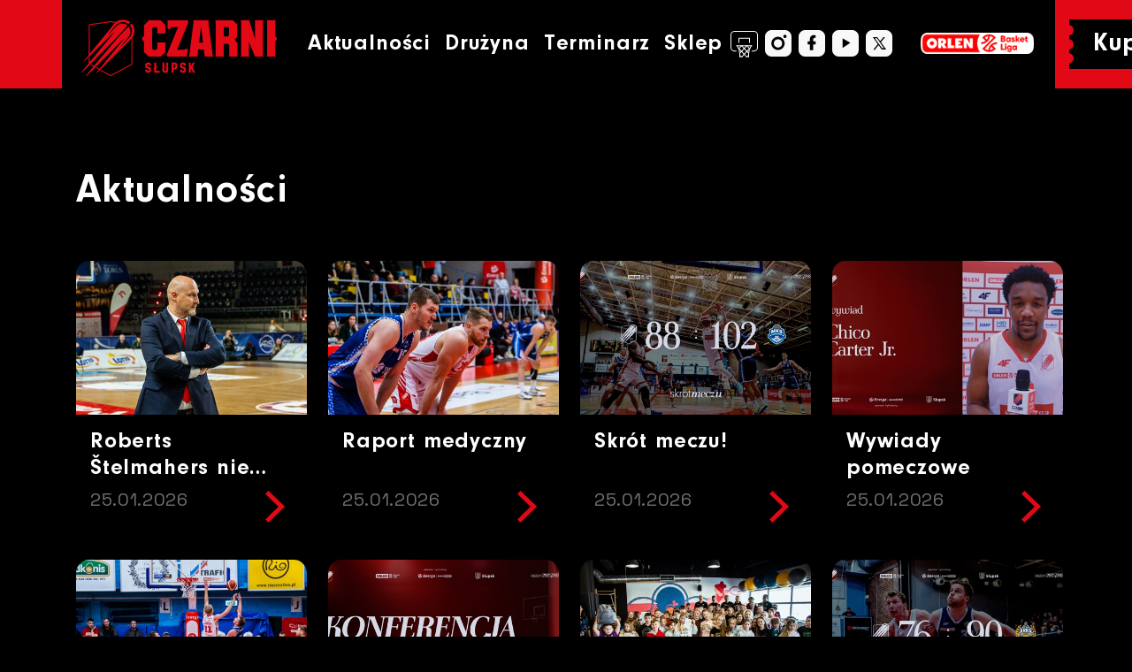

--- FILE ---
content_type: text/html; charset=utf-8
request_url: https://czarni.stk.slupsk.pl/pl/artc/aktualnosci.1.html?page=19
body_size: 9342
content:
<!DOCTYPE html>
<html lang="pl"><head><meta charset="utf-8">
    <meta name="viewport" content="width=device-width, initial-scale=1.0">
    <base href="/">
    <link rel="stylesheet" href="css/bootstrap/bootstrap.min.46ein0sx1k.css" />
    <link rel="stylesheet" href="css/bootstrap-icons/bootstrap-icons.min.61lymlvkvz.css" />
    <link rel="stylesheet" href="lib/simpleligthbox/simpleLightbox.min.xhrsw62m5g.css" />
    <link rel="stylesheet" href="css/app.yuuv4hdwq4.css" />
    <link rel="preconnect" href="https://fonts.googleapis.com">
    <link rel="preconnect" href="https://fonts.gstatic.com" crossorigin>
    <link href="https://fonts.googleapis.com/css2?family=Space+Grotesk:wght@300..700&display=swap" rel="stylesheet">
    <link rel="stylesheet" href="Web.qkkvbyoehw.styles.css" />
    <script type="importmap">{
  "imports": {
    "./blazorfix.web.js": "./blazorfix.web.xu73mpnmhq.js",
    "./js/bootstrap/bootstrap.bundle.min.js": "./js/bootstrap/bootstrap.bundle.min.493y06b0oq.js",
    "./lib/simpleligthbox/simpleLightbox.js": "./lib/simpleligthbox/simpleLightbox.i3bx49l3kc.js",
    "./lib/simpleligthbox/simpleLightbox.min.js": "./lib/simpleligthbox/simpleLightbox.min.uzi0bm8lw8.js"
  },
  "integrity": {
    "./Components/Components/PhotoSlider.razor.js": "sha256-EQVZUko+e5F8t2FVyF3kutZrpn+EOFusCkQh3xpuGXg=",
    "./blazorfix.web.js": "sha256-d+vSPb/02YnY6FmLUIsq0yqCb6P9qNY9nLLYxFlF7+s=",
    "./blazorfix.web.xu73mpnmhq.js": "sha256-d+vSPb/02YnY6FmLUIsq0yqCb6P9qNY9nLLYxFlF7+s=",
    "./js/bootstrap/bootstrap.bundle.min.493y06b0oq.js": "sha256-CDOy6cOibCWEdsRiZuaHf8dSGGJRYuBGC+mjoJimHGw=",
    "./js/bootstrap/bootstrap.bundle.min.js": "sha256-CDOy6cOibCWEdsRiZuaHf8dSGGJRYuBGC+mjoJimHGw=",
    "./lib/simpleligthbox/simpleLightbox.i3bx49l3kc.js": "sha256-bg5JwYwYs8cEdVfdk4sQ7N/aJKLO0piklrvjs3WKt9U=",
    "./lib/simpleligthbox/simpleLightbox.js": "sha256-bg5JwYwYs8cEdVfdk4sQ7N/aJKLO0piklrvjs3WKt9U=",
    "./lib/simpleligthbox/simpleLightbox.min.js": "sha256-1tyXmT1+SAOus10OmiTwOT7OtD3l9/8PDkN/GwWupOI=",
    "./lib/simpleligthbox/simpleLightbox.min.uzi0bm8lw8.js": "sha256-1tyXmT1+SAOus10OmiTwOT7OtD3l9/8PDkN/GwWupOI="
  }
}</script>
    <link rel="apple-touch-icon" sizes="76x76" href="apple-touch-icon.3akia1lgej.png" />
    <link rel="icon" type="image/png" sizes="32x32" href="favicon-32x32.ceamdffrbx.png" />
    <link rel="icon" type="image/png" sizes="16x16" href="favicon-16x16.ka7m5jhzc2.png" />
    <link rel="manifest" href="site.c0x0lmxddy.webmanifest" />
    <link rel="mask-icon" href="safari-pinned-tab.0nepm7mzui.svg" color="#e20917" />
    <meta name="msapplication-TileColor" content="#da532c">
    <meta name="theme-color" content="#000000">
    <link rel="stylesheet" href="Web.styles.css">
    <script src="js/bootstrap/bootstrap.bundle.min.493y06b0oq.js"></script>
    <script src="lib/simpleligthbox/simpleLightbox.min.uzi0bm8lw8.js"></script>
    <title>Aktualności</title>
    <script async src="https://www.googletagmanager.com/gtag/js?id=G-NV9EV4TPQG"></script>
    <script>
        window.dataLayer = window.dataLayer || [];

        function gtag() {
            dataLayer.push(arguments);
        }

        gtag('js', new Date());
        gtag('config', 'G-NV9EV4TPQG');
    </script></head>

<body><h1 class="sr-only">Aktualności</h1>

<header b-s2i2o7u8yo><nav class="navbar navbar-expand-lg navbar-dark fixed-top bg-red py-0 neuzeitgro-bol" b-c9tkw77ipr><div class="container bg-black px-0" b-c9tkw77ipr><a href="/" class="navbar-brand active" aria-current="page"><img src="img/czarni_slupsk.kz803v5sky.png" alt="Logo Czarni S&#x142;upsk" b-c9tkw77ipr /></a>

        <button class="navbar-toggler" type="button" data-bs-toggle="collapse" data-bs-target="#navbarCollapse" aria-controls="navbarCollapse" aria-expanded="false" aria-label="Toggle navigation" b-c9tkw77ipr><span class="navbar-toggler-icon" b-c9tkw77ipr></span></button>

        <div class="collapse navbar-collapse justify-content-between" id="navbarCollapse" b-c9tkw77ipr><div class="d-flex  align-content-center" b-c9tkw77ipr><div class="d-flex align-content-center w-100" b-c9tkw77ipr><ul class="navbar-nav me-auto mb-2 mb-md-0 w-100" b-c9tkw77ipr><li class="nav-item" b-c9tkw77ipr><a href="news" class="nav-link">Aktualności</a></li>

                        <li class="nav-item dropdown" b-c9tkw77ipr><a href="#" role="button" data-bs-toggle="dropdown" aria-expanded="false" class="nav-link dropdown-toggle">
                                Drużyna
                            </a>
                            <ul class="dropdown-menu dropdown-czarni" b-c9tkw77ipr><li b-c9tkw77ipr><a href="/team" class="dropdown-item">Sezon 25/26</a></li>
                                <li b-c9tkw77ipr><a href="/team-2024-2025" class="dropdown-item">Sezon 24/25</a></li>
                                <li b-c9tkw77ipr><a href="/team-2023-2024" class="dropdown-item">Sezon 23/24</a></li>
                                <li b-c9tkw77ipr><a href="/team-2022-2023" class="dropdown-item">Sezon 22/23</a></li>
                                <li b-c9tkw77ipr><a href="/team-2021-2022" class="dropdown-item">Sezon 21/22</a></li>
                                <li b-c9tkw77ipr><a href="/team-2020-2021" class="dropdown-item">Sezon 20/21</a></li></ul></li>

                        <li class="nav-item" b-c9tkw77ipr><a href="/schedule" class="nav-link">Terminarz</a></li>
                    
                        <li class="nav-item" b-c9tkw77ipr><a href="https://sklep.czarni.stk.slupsk.pl" class="nav-link">
                                Sklep <img src="img/kosz.svg" alt="koszyk" b-c9tkw77ipr></a></li></ul></div></div>

            <div class="link-kup-mobile" b-c9tkw77ipr><div class="link-kup-mobile-img" b-c9tkw77ipr><a href="https://czarni.abilet.pl/" target="_blank"><img src="/img/__kup-bilet_.png" b-c9tkw77ipr></a></div></div>

            <div class="media-top d-flex" b-c9tkw77ipr><div class="d-flex " style="align-items:center" b-c9tkw77ipr><ul class="navbar-nav flex-row media" b-c9tkw77ipr><li class="list-inline-item" b-c9tkw77ipr><a href="https://www.instagram.com/czarni_to_wy/" target="_blank"><svg xmlns="http://www.w3.org/2000/svg" xml:space="preserve" width="30" height="30" version="1.1" style="shape-rendering:geometricPrecision; text-rendering:geometricPrecision; image-rendering:optimizeQuality; fill-rule:evenodd; clip-rule:evenodd" viewBox="0 0 94.96 94.96" xmlns:xlink="http://www.w3.org/1999/xlink" b-c9tkw77ipr><g id="Warstwa_x0020_1" b-c9tkw77ipr><metadata id="CorelCorpID_0Corel-Layer" b-c9tkw77ipr></metadata>
                                        <path class="icon fil0" d="M23.918 0l47.123 0c13.155,0 23.918,10.763 23.918,23.918l0 47.123c0,13.155 -10.763,23.918 -23.918,23.918l-47.123 0c-13.155,0 -23.918,-10.763 -23.918,-23.918l0 -47.123c0,-13.155 10.763,-23.918 23.918,-23.918zm22.669 23.918c13.112,0 23.74,10.628 23.74,23.74 0,13.112 -10.628,23.74 -23.74,23.74 -13.112,0 -23.74,-10.628 -23.74,-23.74 0,-13.112 10.628,-23.74 23.74,-23.74zm0 8.925c8.182,0 14.815,6.633 14.815,14.815 0,8.182 -6.633,14.815 -14.815,14.815 -8.182,0 -14.815,-6.633 -14.815,-14.815 0,-8.182 6.633,-14.815 14.815,-14.815zm24.988 -16.064c3.253,0 5.89,2.637 5.89,5.89 0,3.253 -2.637,5.89 -5.89,5.89 -3.253,0 -5.89,-2.637 -5.89,-5.89 0,-3.253 2.637,-5.89 5.89,-5.89z" b-c9tkw77ipr></path></g></svg>
                                <small class="d-sm-none ms-2" b-c9tkw77ipr>Instagram</small></a></li>

                        <li class="list-inline-item" b-c9tkw77ipr><a href="https://www.facebook.com/Czarni-to-Wy-1859961960976682/" target="_blank"><svg xmlns="http://www.w3.org/2000/svg" xml:space="preserve" width="30" height="30" version="1.1" style="shape-rendering:geometricPrecision; text-rendering:geometricPrecision; image-rendering:optimizeQuality; fill-rule:evenodd; clip-rule:evenodd" viewBox="0 0 80.639 80.639" xmlns:xlink="http://www.w3.org/1999/xlink" class="icon" b-c9tkw77ipr><g id="Warstwa_x0020_1" b-c9tkw77ipr><metadata id="CorelCorpID_0Corel-Layer" b-c9tkw77ipr></metadata>
                                        <path class="fil0" d="M20.311 0l40.016 0c11.171,0 20.311,9.14 20.311,20.311l0 40.016c0,11.171 -9.14,20.311 -20.311,20.311l-40.016 0c-11.171,0 -20.311,-9.14 -20.311,-20.311l0 -40.016c0,-11.171 9.14,-20.311 20.311,-20.311zm25.464 15.157l6.064 0 0 8.488 -3.032 0c-2.334,0 -4.244,1.91 -4.244,4.244l0 6.367 7.275 0 0 9.398 -7.275 0 0 17.582 -10.308 0 0 -17.582 -6.669 0 0 -9.398 6.669 0 0 -7.579c0,-6.336 5.183,-11.519 11.519,-11.519z" b-c9tkw77ipr></path></g></svg>
                                <small class="d-sm-none ms-2" b-c9tkw77ipr>Facebook</small></a></li>

                        <li class="list-inline-item" b-c9tkw77ipr><a href="https://www.youtube.com/channel/UCy8XVh6Yqx4M8UJdE-aAgTQ" target="_blank"><svg xmlns="http://www.w3.org/2000/svg" xml:space="preserve" width="30" height="30" version="1.1" style="shape-rendering:geometricPrecision; text-rendering:geometricPrecision; image-rendering:optimizeQuality; fill-rule:evenodd; clip-rule:evenodd" viewBox="0 0 28.098 28.098" xmlns:xlink="http://www.w3.org/1999/xlink" class="icon" b-c9tkw77ipr><g id="Warstwa_x0020_1" b-c9tkw77ipr><metadata id="CorelCorpID_0Corel-Layer" b-c9tkw77ipr></metadata>
                                        <path class="icon fil0" d="M7.077 0l13.943 0c3.893,0 7.077,3.185 7.077,7.077l0 13.943c0,3.893 -3.185,7.077 -7.077,7.077l-13.943 0c-3.893,0 -7.077,-3.185 -7.077,-7.077l0 -13.943c0,-3.893 3.185,-7.077 7.077,-7.077zm3.908 8.767l8.239 4.753 -8.239 5.493 0 -10.246z" b-c9tkw77ipr></path></g></svg>
                                <small class="d-sm-none ms-2" b-c9tkw77ipr>YouTube</small></a></li>

                        <li class="list-inline-item" b-c9tkw77ipr><a href="https://x.com/CzarniToWy" target="_blank"><svg xmlns="http://www.w3.org/2000/svg" xml:space="preserve" width="30" height="30" version="1.1" style="shape-rendering:geometricPrecision; text-rendering:geometricPrecision; image-rendering:optimizeQuality; fill-rule:evenodd; clip-rule:evenodd" viewBox="0 0 24.662 24.662" xmlns:xlink="http://www.w3.org/1999/xlink" class="icon" b-c9tkw77ipr><g id="Warstwa_x0020_1" b-c9tkw77ipr><metadata id="CorelCorpID_0Corel-Layer" b-c9tkw77ipr></metadata>
                                        <path class="fil0" d="M6.212 0l12.238 0c3.417,0 6.212,2.795 6.212,6.212l0 12.238c0,3.417 -2.795,6.212 -6.212,6.212l-12.238 0c-3.417,0 -6.212,-2.795 -6.212,-6.212l0 -12.238c0,-3.417 2.795,-6.212 6.212,-6.212zm10.159 6.583l1.483 0 -3.782 4.689 4.804 6.715 -4.172 0 -2.843 -3.974 -3.429 4.252 -1.483 0 4.215 -5.226 -4.552 -6.363 4.172 0 2.59 3.621 2.995 -3.714zm-8.04 1.042l2.144 0.071 6.364 9.251 -1.653 -0.05 -6.855 -9.271z" b-c9tkw77ipr></path></g></svg>
                                <small class="d-sm-none ms-2" b-c9tkw77ipr>X</small></a></li>

                        <li class="list-inline-item li-orlen" b-c9tkw77ipr><a href="https://plk.pl/" target="_blank"><img src="img/orlen.png" class="orlen" b-c9tkw77ipr></a></li></ul>

                    <div class="link-kup" b-c9tkw77ipr><div class="link-img" b-c9tkw77ipr><a href="https://czarni.abilet.pl/" target="_blank">
                                Kup bilet
                            </a></div></div></div></div></div></div></nav></header>



<div class="page" b-s2i2o7u8yo><main b-s2i2o7u8yo><article class="content" b-s2i2o7u8yo>


<div class="container mb-3"><div class="row article-head"><div class="title-tags-content order-1 order-xl-0"><div class="d-xl-flex justify-content-xl-start"><div class="news-title"><h2>Aktualności</h2></div>

                <div class="nav-tags"></div></div></div></div></div>


<div class="container news-content"><div class="row tiles"><div class="col-md-6 col-lg-3 mb-4"><div class="article-card"><div class="tile"><a href="/pl/art/roberts-stelmahers-nie-pelni-juz-obowiazkow-pierwszego-trenera-naszego-zespolu.1692.html"><img src="/OldContent/articles/foto/thumbs/roberts-stelmahers-nie-pelni-juz-obowiazkow-pierwszego-trenera-naszego-zespolu-25388.jpg" class="img-fluid" /></a><div class="caption"><h4><a href="/pl/art/roberts-stelmahers-nie-pelni-juz-obowiazkow-pierwszego-trenera-naszego-zespolu.1692.html" class="article-link">Roberts &#x160;telmahers nie pe&#x142;ni ju&#x17C; obowi&#x105;zk&#xF3;w pierwszego trenera naszego zespo&#x142;u.</a></h4>

                <div class="meta"><div>25.01.2026</div>
                    <div><a href="/pl/art/roberts-stelmahers-nie-pelni-juz-obowiazkow-pierwszego-trenera-naszego-zespolu.1692.html" class="arrow"><img src="img/arrow.svg" alt></a></div></div></div></div></div></div><div class="col-md-6 col-lg-3 mb-4"><div class="article-card"><div class="tile"><a href="/pl/art/raport-medyczny.1691.html"><img src="/OldContent/articles/foto/thumbs/raport-medyczny-25387.jpg" class="img-fluid" /></a><div class="caption"><h4><a href="/pl/art/raport-medyczny.1691.html" class="article-link">Raport medyczny</a></h4>

                <div class="meta"><div>25.01.2026</div>
                    <div><a href="/pl/art/raport-medyczny.1691.html" class="arrow"><img src="img/arrow.svg" alt></a></div></div></div></div></div></div><div class="col-md-6 col-lg-3 mb-4"><div class="article-card"><div class="tile"><a href="/pl/art/skrot-meczu.1690.html"><img src="/OldContent/articles/foto/thumbs/skrot-meczu-25386.jpg" class="img-fluid" /></a><div class="caption"><h4><a href="/pl/art/skrot-meczu.1690.html" class="article-link">Skr&#xF3;t meczu!</a></h4>

                <div class="meta"><div>25.01.2026</div>
                    <div><a href="/pl/art/skrot-meczu.1690.html" class="arrow"><img src="img/arrow.svg" alt></a></div></div></div></div></div></div><div class="col-md-6 col-lg-3 mb-4"><div class="article-card"><div class="tile"><a href="/pl/art/wywiady-pomeczowe.1689.html"><img src="/OldContent/articles/foto/thumbs/wywiady-pomeczowe-25385.jpg" class="img-fluid" /></a><div class="caption"><h4><a href="/pl/art/wywiady-pomeczowe.1689.html" class="article-link">Wywiady pomeczowe</a></h4>

                <div class="meta"><div>25.01.2026</div>
                    <div><a href="/pl/art/wywiady-pomeczowe.1689.html" class="arrow"><img src="img/arrow.svg" alt></a></div></div></div></div></div></div><div class="col-md-6 col-lg-3 mb-4"><div class="article-card"><div class="tile"><a href="/pl/art/przegrywamy-z-mks-dabrowa-gornicza.1688.html"><img src="/OldContent/articles/foto/thumbs/przegrywamy-z-mks-dabrowa-gornicza-25325.jpg" class="img-fluid" /></a><div class="caption"><h4><a href="/pl/art/przegrywamy-z-mks-dabrowa-gornicza.1688.html" class="article-link">Przegrywamy z MKS D&#x105;brow&#x105; G&#xF3;rnicz&#x105;</a></h4>

                <div class="meta"><div>25.01.2026</div>
                    <div><a href="/pl/art/przegrywamy-z-mks-dabrowa-gornicza.1688.html" class="arrow"><img src="img/arrow.svg" alt></a></div></div></div></div></div></div><div class="col-md-6 col-lg-3 mb-4"><div class="article-card"><div class="tile"><a href="/pl/art/konferencja-po-meczu-z-mks-dabrowa-gornicza.1687.html"><img src="/OldContent/articles/foto/thumbs/konferencja-po-meczu-z-mks-dabrowa-gornicza-25324.jpg" class="img-fluid" /></a><div class="caption"><h4><a href="/pl/art/konferencja-po-meczu-z-mks-dabrowa-gornicza.1687.html" class="article-link">Konferencja po meczu z MKS D&#x105;browa G&#xF3;rnicza</a></h4>

                <div class="meta"><div>24.01.2026</div>
                    <div><a href="/pl/art/konferencja-po-meczu-z-mks-dabrowa-gornicza.1687.html" class="arrow"><img src="img/arrow.svg" alt></a></div></div></div></div></div></div><div class="col-md-6 col-lg-3 mb-4"><div class="article-card"><div class="tile"><a href="/pl/art/wizyta-w-parku-wodnym-trzy-fale.1686.html"><img src="/OldContent/articles/foto/thumbs/wizyta-w-parku-wodnym-trzy-fale-25311.jpg" class="img-fluid" /></a><div class="caption"><h4><a href="/pl/art/wizyta-w-parku-wodnym-trzy-fale.1686.html" class="article-link">Wizyta w Parku Wodnym Trzy Fale</a></h4>

                <div class="meta"><div>22.01.2026</div>
                    <div><a href="/pl/art/wizyta-w-parku-wodnym-trzy-fale.1686.html" class="arrow"><img src="img/arrow.svg" alt></a></div></div></div></div></div></div><div class="col-md-6 col-lg-3 mb-4"><div class="article-card"><div class="tile"><a href="/pl/art/skrot-meczu.1685.html"><img src="/OldContent/articles/foto/thumbs/skrot-meczu-25310.jpg" class="img-fluid" /></a><div class="caption"><h4><a href="/pl/art/skrot-meczu.1685.html" class="article-link">Skr&#xF3;t meczu!</a></h4>

                <div class="meta"><div>18.01.2026</div>
                    <div><a href="/pl/art/skrot-meczu.1685.html" class="arrow"><img src="img/arrow.svg" alt></a></div></div></div></div></div></div><div class="col-md-6 col-lg-3 mb-4"><div class="article-card"><div class="tile"><a href="/pl/art/wywiady-pomeczowe.1684.html"><img src="/OldContent/articles/foto/thumbs/wywiady-pomeczowe-25309.jpg" class="img-fluid" /></a><div class="caption"><h4><a href="/pl/art/wywiady-pomeczowe.1684.html" class="article-link">Wywiady pomeczowe</a></h4>

                <div class="meta"><div>18.01.2026</div>
                    <div><a href="/pl/art/wywiady-pomeczowe.1684.html" class="arrow"><img src="img/arrow.svg" alt></a></div></div></div></div></div></div><div class="col-md-6 col-lg-3 mb-4"><div class="article-card"><div class="tile"><a href="/pl/art/przegrywamy-mecz-z-amw-arka-gdynia.1683.html"><img src="/OldContent/articles/foto/thumbs/przegrywamy-mecz-z-amw-arka-gdynia-25252.jpg" class="img-fluid" /></a><div class="caption"><h4><a href="/pl/art/przegrywamy-mecz-z-amw-arka-gdynia.1683.html" class="article-link">Przegrywamy mecz z AMW Arka Gdynia!</a></h4>

                <div class="meta"><div>18.01.2026</div>
                    <div><a href="/pl/art/przegrywamy-mecz-z-amw-arka-gdynia.1683.html" class="arrow"><img src="img/arrow.svg" alt></a></div></div></div></div></div></div><div class="col-md-6 col-lg-3 mb-4"><div class="article-card"><div class="tile"><a href="/pl/art/konferencja-prasowa-po-meczu-z-amw-arka.1682.html"><img src="/OldContent/articles/foto/thumbs/konferencja-prasowa-po-meczu-z-amw-arka-gdynia-25251.jpg" class="img-fluid" /></a><div class="caption"><h4><a href="/pl/art/konferencja-prasowa-po-meczu-z-amw-arka.1682.html" class="article-link">Konferencja prasowa po meczu z AMW Arka Gdynia</a></h4>

                <div class="meta"><div>18.01.2026</div>
                    <div><a href="/pl/art/konferencja-prasowa-po-meczu-z-amw-arka.1682.html" class="arrow"><img src="img/arrow.svg" alt></a></div></div></div></div></div></div><div class="col-md-6 col-lg-3 mb-4"><div class="article-card"><div class="tile"><a href="/pl/art/dominik-wilczek-przed-meczem-z-amw-arka-gdynia.1681.html"><img src="/OldContent/articles/foto/thumbs/dominik-wilczek-przed-meczem-z-amw-arka-gdynia-25250.jpg" class="img-fluid" /></a><div class="caption"><h4><a href="/pl/art/dominik-wilczek-przed-meczem-z-amw-arka-gdynia.1681.html" class="article-link">Dominik Wilczek przed meczem z AMW Arka Gdynia</a></h4>

                <div class="meta"><div>14.01.2026</div>
                    <div><a href="/pl/art/dominik-wilczek-przed-meczem-z-amw-arka-gdynia.1681.html" class="arrow"><img src="img/arrow.svg" alt></a></div></div></div></div></div></div><div class="col-md-6 col-lg-3 mb-4"><div class="article-card"><div class="tile"><a href="/pl/art/krzysztof-szablowski-dolacza-do-sztabu-szkoleniowego-energa-czarnych-slupsk.1680.html"><img src="/OldContent/articles/foto/thumbs/krzysztof-szablowski-dolacza-do-sztabu-szkoleniowego-energa-czarnych-slupsk-25249.jpg" class="img-fluid" /></a><div class="caption"><h4><a href="/pl/art/krzysztof-szablowski-dolacza-do-sztabu-szkoleniowego-energa-czarnych-slupsk.1680.html" class="article-link">Krzysztof Szablowski do&#x142;&#x105;cza do sztabu szkoleniowego Energa Czarnych S&#x142;upsk.</a></h4>

                <div class="meta"><div>12.01.2026</div>
                    <div><a href="/pl/art/krzysztof-szablowski-dolacza-do-sztabu-szkoleniowego-energa-czarnych-slupsk.1680.html" class="arrow"><img src="img/arrow.svg" alt></a></div></div></div></div></div></div><div class="col-md-6 col-lg-3 mb-4"><div class="article-card"><div class="tile"><a href="/pl/art/donovan-ivory-zostal-wybrany-energa-sa-mvp-meczu.1679.html"><img src="/OldContent/articles/foto/thumbs/donovan-ivory-zostal-wybrany-energa-sa-mvp-meczu-25248.jpg" class="img-fluid" /></a><div class="caption"><h4><a href="/pl/art/donovan-ivory-zostal-wybrany-energa-sa-mvp-meczu.1679.html" class="article-link">Donovan Ivory zosta&#x142; wybrany Energa SA MVP meczu</a></h4>

                <div class="meta"><div>10.01.2026</div>
                    <div><a href="/pl/art/donovan-ivory-zostal-wybrany-energa-sa-mvp-meczu.1679.html" class="arrow"><img src="img/arrow.svg" alt></a></div></div></div></div></div></div><div class="col-md-6 col-lg-3 mb-4"><div class="article-card"><div class="tile"><a href="/pl/art/2-pack-1-1-wiecej-emocji-w-lepszej-cenie.1678.html"><img src="/OldContent/articles/foto/thumbs/2-pack-1-1-wiecej-emocji-w-lepszej-cenie-25247.jpg" class="img-fluid" /></a><div class="caption"><h4><a href="/pl/art/2-pack-1-1-wiecej-emocji-w-lepszej-cenie.1678.html" class="article-link"> 2 PACK 1&#x2B;1 &#x2013; wi&#x119;cej emocji w lepszej cenie! </a></h4>

                <div class="meta"><div>09.01.2026</div>
                    <div><a href="/pl/art/2-pack-1-1-wiecej-emocji-w-lepszej-cenie.1678.html" class="arrow"><img src="img/arrow.svg" alt></a></div></div></div></div></div></div><div class="col-md-6 col-lg-3 mb-4"><div class="article-card"><div class="tile"><a href="/pl/art/skrot-meczu.1677.html"><img src="/OldContent/articles/foto/thumbs/skrot-meczu-25246.jpg" class="img-fluid" /></a><div class="caption"><h4><a href="/pl/art/skrot-meczu.1677.html" class="article-link">Skr&#xF3;t meczu!</a></h4>

                <div class="meta"><div>09.01.2026</div>
                    <div><a href="/pl/art/skrot-meczu.1677.html" class="arrow"><img src="img/arrow.svg" alt></a></div></div></div></div></div></div><div class="col-md-6 col-lg-3 mb-4"><div class="article-card"><div class="tile"><a href="/pl/art/wywiad-po-meczu-z-tauron-gtk-gliwice.1676.html"><img src="/OldContent/articles/foto/thumbs/wywiad-po-meczu-z-tauron-gtk-gliwice-25245.jpg" class="img-fluid" /></a><div class="caption"><h4><a href="/pl/art/wywiad-po-meczu-z-tauron-gtk-gliwice.1676.html" class="article-link">Wywiad po meczu z Tauron GTK Gliwice</a></h4>

                <div class="meta"><div>09.01.2026</div>
                    <div><a href="/pl/art/wywiad-po-meczu-z-tauron-gtk-gliwice.1676.html" class="arrow"><img src="img/arrow.svg" alt></a></div></div></div></div></div></div><div class="col-md-6 col-lg-3 mb-4"><div class="article-card"><div class="tile"><a href="/pl/art/przelamanie-w-gliwicach.1675.html"><img src="/OldContent/articles/foto/thumbs/przelamanie-w-gliwicach-25201.jpg" class="img-fluid" /></a><div class="caption"><h4><a href="/pl/art/przelamanie-w-gliwicach.1675.html" class="article-link">Prze&#x142;amanie w Gliwicach! </a></h4>

                <div class="meta"><div>09.01.2026</div>
                    <div><a href="/pl/art/przelamanie-w-gliwicach.1675.html" class="arrow"><img src="img/arrow.svg" alt></a></div></div></div></div></div></div><div class="col-md-6 col-lg-3 mb-4"><div class="article-card"><div class="tile"><a href="/pl/art/skrot-meczu.1674.html"><img src="/OldContent/articles/foto/thumbs/skrot-meczu-25200.jpg" class="img-fluid" /></a><div class="caption"><h4><a href="/pl/art/skrot-meczu.1674.html" class="article-link">Skr&#xF3;t meczu!</a></h4>

                <div class="meta"><div>03.01.2026</div>
                    <div><a href="/pl/art/skrot-meczu.1674.html" class="arrow"><img src="img/arrow.svg" alt></a></div></div></div></div></div></div><div class="col-md-6 col-lg-3 mb-4"><div class="article-card"><div class="tile"><a href="/pl/art/wywiady-pomeczowe.1673.html"><img src="/OldContent/articles/foto/thumbs/wywiady-pomeczowe-25199.jpg" class="img-fluid" /></a><div class="caption"><h4><a href="/pl/art/wywiady-pomeczowe.1673.html" class="article-link">Wywiady pomeczowe</a></h4>

                <div class="meta"><div>03.01.2026</div>
                    <div><a href="/pl/art/wywiady-pomeczowe.1673.html" class="arrow"><img src="img/arrow.svg" alt></a></div></div></div></div></div></div></div></div>


<div class="row text-center py-5"><a href="news/2" class="more-link btn btn-outline-secondary">Zobacz więcej</a></div></article></main></div>

<footer b-s2i2o7u8yo><footer class="footer" b-cacyws0te8><div class="container" b-cacyws0te8><div class="row justify-content-between text-center text-lg-start" b-cacyws0te8><div class="col-12 col-lg-2" b-cacyws0te8><ul class="list-inline list-footer" b-cacyws0te8><li class="list-inline-item mb-3" b-cacyws0te8><a href="#">Aktualności</a>

                        <ul class="list-unstyled" b-cacyws0te8><li b-cacyws0te8><a href="#" target="_blank" rel="nofollow">Tabela</a></li>
                            <li b-cacyws0te8><a href="#">Terminarz</a></li>
                            <li b-cacyws0te8><a href="/team">Skład sezon 2024-2025</a></li>
                            <li b-cacyws0te8><a href="/polityka-spoleczna-slupsk-2025">Polityka Społeczna Słupsk 2025+</a></li></ul></li></ul></div>

            <div class="col-12 col-lg-2" b-cacyws0te8><ul class="list-inline list-footer" b-cacyws0te8><li class="list-inline-item mb-3" b-cacyws0te8><a href="https://stk.slupsk.pl" target="_blank">Młodzież</a>

                        <ul class="list-unstyled" b-cacyws0te8><li b-cacyws0te8><a href="https://stk.slupsk.pl" target="_blank">STK Sekcje młodzieżowe</a></li></ul></li></ul></div>

            <div class="col-12 col-lg-2" b-cacyws0te8><ul class="list-inline list-footer" b-cacyws0te8><li class="list-inline-item mb-3" b-cacyws0te8><a href="#">Informacje</a>

                        <ul class="list-unstyled" b-cacyws0te8><li b-cacyws0te8><a href="https://czarni.abilet.pl/" target="_blank">Sprzedaż biletów</a></li>
                            <li b-cacyws0te8><a href="/regulamin-imprezy-masowej">Regulamin imprezy masowej</a></li>
                            <li b-cacyws0te8><a href="/polityka-prywatnosci">Polityka prywatności</a></li>
                            <li b-cacyws0te8><a href="/klauzula-informacyjna-rodo">Klauzula RODO</a></li></ul></li></ul></div>

            <div class="col-12 col-lg-2" b-cacyws0te8><ul class="list-inline list-footer" b-cacyws0te8><li class="list-inline-item mb-3" b-cacyws0te8><a href="#">Czarni Słupsk S.A.</a>

                        <ul class="list-unstyled" b-cacyws0te8><li b-cacyws0te8><a href="/kontakt">Kontakt</a></li>
                            <li b-cacyws0te8><a href="/zarzad">Zarząd</a></li>
                            <li b-cacyws0te8><a href="/rada-nadzorcza">Rada nadzorcza</a></li></ul></li></ul></div>

            <div class="col-12 col-lg-2" b-cacyws0te8><ul class="list-unstyled list-inline list-media" b-cacyws0te8><li class="list-inline-item mb-3" b-cacyws0te8><a href="https://www.instagram.com/czarni_to_wy/" target="_blank"><svg xmlns="http://www.w3.org/2000/svg" xml:space="preserve" width="32.703" height="32.703" version="1.1" style="shape-rendering:geometricPrecision; text-rendering:geometricPrecision; image-rendering:optimizeQuality; fill-rule:evenodd; clip-rule:evenodd" viewBox="0 0 94.96 94.96" xmlns:xlink="http://www.w3.org/1999/xlink" class="icon" b-cacyws0te8><g id="Warstwa_x0020_1" b-cacyws0te8><metadata id="CorelCorpID_0Corel-Layer" b-cacyws0te8></metadata>
                            <path class="fil0" d="M23.918 0l47.123 0c13.155,0 23.918,10.763 23.918,23.918l0 47.123c0,13.155 -10.763,23.918 -23.918,23.918l-47.123 0c-13.155,0 -23.918,-10.763 -23.918,-23.918l0 -47.123c0,-13.155 10.763,-23.918 23.918,-23.918zm22.669 23.918c13.112,0 23.74,10.628 23.74,23.74 0,13.112 -10.628,23.74 -23.74,23.74 -13.112,0 -23.74,-10.628 -23.74,-23.74 0,-13.112 10.628,-23.74 23.74,-23.74zm0 8.925c8.182,0 14.815,6.633 14.815,14.815 0,8.182 -6.633,14.815 -14.815,14.815 -8.182,0 -14.815,-6.633 -14.815,-14.815 0,-8.182 6.633,-14.815 14.815,-14.815zm24.988 -16.064c3.253,0 5.89,2.637 5.89,5.89 0,3.253 -2.637,5.89 -5.89,5.89 -3.253,0 -5.89,-2.637 -5.89,-5.89 0,-3.253 2.637,-5.89 5.89,-5.89z" b-cacyws0te8></path></g></svg></a></li>

                    
                    <li class="list-inline-item mb-3" b-cacyws0te8><a href="https://www.facebook.com/Czarni-to-Wy-1859961960976682/" target="_blank"><svg xmlns="http://www.w3.org/2000/svg" xml:space="preserve" width="32.703" height="32.703" version="1.1" style="shape-rendering:geometricPrecision; text-rendering:geometricPrecision; image-rendering:optimizeQuality; fill-rule:evenodd; clip-rule:evenodd" viewBox="0 0 80.639 80.639" xmlns:xlink="http://www.w3.org/1999/xlink" class="icon" b-cacyws0te8><g id="Warstwa_x0020_1" b-cacyws0te8><metadata id="CorelCorpID_0Corel-Layer" b-cacyws0te8></metadata>
                            <path class="fil0" d="M20.311 0l40.016 0c11.171,0 20.311,9.14 20.311,20.311l0 40.016c0,11.171 -9.14,20.311 -20.311,20.311l-40.016 0c-11.171,0 -20.311,-9.14 -20.311,-20.311l0 -40.016c0,-11.171 9.14,-20.311 20.311,-20.311zm25.464 15.157l6.064 0 0 8.488 -3.032 0c-2.334,0 -4.244,1.91 -4.244,4.244l0 6.367 7.275 0 0 9.398 -7.275 0 0 17.582 -10.308 0 0 -17.582 -6.669 0 0 -9.398 6.669 0 0 -7.579c0,-6.336 5.183,-11.519 11.519,-11.519z" b-cacyws0te8></path></g></svg></a></li>

                    
                    <li class="list-inline-item mb-3" b-cacyws0te8><a href="https://www.youtube.com/channel/UCy8XVh6Yqx4M8UJdE-aAgTQ" target="_blank"><svg xmlns="http://www.w3.org/2000/svg" xml:space="preserve" width="32.703" height="32.703" version="1.1" style="shape-rendering:geometricPrecision; text-rendering:geometricPrecision; image-rendering:optimizeQuality; fill-rule:evenodd; clip-rule:evenodd" viewBox="0 0 28.098 28.098" xmlns:xlink="http://www.w3.org/1999/xlink" class="icon" b-cacyws0te8><g id="Warstwa_x0020_1" b-cacyws0te8><metadata id="CorelCorpID_0Corel-Layer" b-cacyws0te8></metadata>
                            <path class="fil0" d="M7.077 0l13.943 0c3.893,0 7.077,3.185 7.077,7.077l0 13.943c0,3.893 -3.185,7.077 -7.077,7.077l-13.943 0c-3.893,0 -7.077,-3.185 -7.077,-7.077l0 -13.943c0,-3.893 3.185,-7.077 7.077,-7.077zm3.908 8.767l8.239 4.753 -8.239 5.493 0 -10.246z" b-cacyws0te8></path></g></svg></a></li>

                    
                    <li class="list-inline-item mb-3" b-cacyws0te8><a href="https://twitter.com/CzarniToWy" target="_blank"><svg xmlns="http://www.w3.org/2000/svg" xml:space="preserve" width="32.703" height="32.703" version="1.1" style="shape-rendering:geometricPrecision; text-rendering:geometricPrecision; image-rendering:optimizeQuality; fill-rule:evenodd; clip-rule:evenodd" viewBox="0 0 24.662 24.662" xmlns:xlink="http://www.w3.org/1999/xlink" class="icon" b-cacyws0te8><g id="Warstwa_x0020_1" b-cacyws0te8><metadata id="CorelCorpID_0Corel-Layer" b-cacyws0te8></metadata>
                            <path class="fil0" d="M6.212 0l12.238 0c3.417,0 6.212,2.795 6.212,6.212l0 12.238c0,3.417 -2.795,6.212 -6.212,6.212l-12.238 0c-3.417,0 -6.212,-2.795 -6.212,-6.212l0 -12.238c0,-3.417 2.795,-6.212 6.212,-6.212zm10.159 6.583l1.483 0 -3.782 4.689 4.804 6.715 -4.172 0 -2.843 -3.974 -3.429 4.252 -1.483 0 4.215 -5.226 -4.552 -6.363 4.172 0 2.59 3.621 2.995 -3.714zm-8.04 1.042l2.144 0.071 6.364 9.251 -1.653 -0.05 -6.855 -9.271z" b-cacyws0te8></path></g></svg></a></li></ul></div></div>

        <div class="d-flex flex-column flex-md-row justify-content-between copy" b-cacyws0te8><div class="flex-fill text-center mb-2 mb-md-0" b-cacyws0te8><span style="white-space: nowrap" b-cacyws0te8>Czarni Słupsk S.A. 2025.</span> All rights reserved.
            </div>

            <div class="flex-fill text-center mb-2 mb-md-0" b-cacyws0te8>
                Zaprojektowane przez: <span style="white-space: nowrap" b-cacyws0te8>Studio projektowe Rio Creativo</span></div>

            <div class="flex-fill text-center" b-cacyws0te8>
                Zrealizowane przez: <span style="white-space: nowrap" b-cacyws0te8>infocity sp. z o.o.</span></div></div></div></footer></footer>
        <blazor-focus-on-navigate selector="h1"></blazor-focus-on-navigate>
    <script src="blazorfix.web.xu73mpnmhq.js" autostart="false"></script>
<script>
   Blazor.start({
    // ssr: { disableDomPreservation: true }
  });
    var prevPath = "";
    
    window.Blazor.addEventListener("enhancedload", () => {
        if (document.location.pathname !== prevPath) {
            window.scroll({ top: 0, left: 0, behavior: 'instant' });
            prevPath = document.location.pathname;
        }
        if (window.lightbox) {
            window.lightbox.destroy();
        }
        window.lightbox = new SimpleLightbox({elements: '.gallery a'});
        
    });

   SimpleLightbox.defaults = {
        ...SimpleLightbox.defaults,
       closeBtnCaption: 'Zamknij',
       nextBtnCaption: 'Następne',
       prevBtnCaption: 'Poprzednie',
       loadingCaption: 'Trwa ładowanie...',
   };   
</script></body></html><!--Blazor-Server-Component-State:CfDJ8Pg5847W2kZKhwGFAPMNt0AK/bScd2Wk0tZJr0Hvu/EaUiUPfvyRiT/Seg3oEZu+VHFkF9+Rj4ZlN+v2T3tKkWIU+9Z9/BVd6JN0dWh6ktQT1BgTtPMZcPANy1cYER29uy3dDy6WBGSC74jdpycykfPGHfK2W2enBXODhbBS6eBf5arDB1hTotR9ullZ1bTsngdqMPfU5CVfcDXTkbM0NwhBnv+mFcxLRScQEtkqyZnrqmuWtO+QOScPeMFtRifpdKITRRl+b4Luy/Ob+OwdlBKPQ4Yo1mbfwbsxUqqwz4DAH6Cdllq1yQUPPz001Tmj5+i+J3TVqTntPABUWpkx41vuT48VJnrGSUe7Pr4FfbraX1gy1Mg9jFIs0l8MtTe/9Y0dhVSFvs3m8Xjq1W9h3dMI/GKSyW43FmaPbrbxbh5racCixBfUIqdXYMcTd3hVX3wI3gF3edD1gZnZONifstBABMDnzWhycQ9goLqvBa9KBRIBjOVzq8j7BzNUyr7IhKbny/s0lj45QDMQp/Zp5zBeumKDZrKmGrF464u/B2UB-->

--- FILE ---
content_type: text/css
request_url: https://czarni.stk.slupsk.pl/Web.styles.css
body_size: 527
content:
/* _content/Web/Components/Layout/MainLayout.razor.rz.scp.css */
.page[b-s2i2o7u8yo] {
    position: relative;
    display: flex;
    flex-direction: column;
}

main[b-s2i2o7u8yo] {
    flex: 1;
}

.sidebar[b-s2i2o7u8yo] {
    background-image: linear-gradient(180deg, rgb(5, 39, 103) 0%, #3a0647 70%);
}

.top-row[b-s2i2o7u8yo] {
    background-color: #f7f7f7;
    border-bottom: 1px solid #d6d5d5;
    justify-content: flex-end;
    height: 3.5rem;
    display: flex;
    align-items: center;
}

.top-row[b-s2i2o7u8yo]  a, .top-row[b-s2i2o7u8yo]  .btn-link {
    white-space: nowrap;
    margin-left: 1.5rem;
    text-decoration: none;
}

.top-row[b-s2i2o7u8yo]  a:hover, .top-row[b-s2i2o7u8yo]  .btn-link:hover {
    text-decoration: underline;
}

.top-row[b-s2i2o7u8yo]  a:first-child {
    overflow: hidden;
    text-overflow: ellipsis;
}

@media (max-width: 640.98px) {
    .top-row:not(.auth)[b-s2i2o7u8yo] {
        display: none;
    }

    .top-row.auth[b-s2i2o7u8yo] {
        justify-content: space-between;
    }

    .top-row[b-s2i2o7u8yo]  a, .top-row[b-s2i2o7u8yo]  .btn-link {
        margin-left: 0;
    }
}

@media (min-width: 641px) {
    .page[b-s2i2o7u8yo] {
        flex-direction: row;
    }

    .sidebar[b-s2i2o7u8yo] {
        width: 250px;
        height: 100vh;
        position: sticky;
        top: 0;
    }

    .top-row[b-s2i2o7u8yo] {
        position: sticky;
        top: 0;
        z-index: 1;
    }

    .top-row.auth[b-s2i2o7u8yo]  a:first-child {
        flex: 1;
        text-align: right;
        width: 0;
    }

    .top-row[b-s2i2o7u8yo], article[b-s2i2o7u8yo] {
        padding-left: 2rem !important;
        padding-right: 1.5rem !important;
    }
}
/* _content/Web/Components/Shared/Footer.razor.rz.scp.css */
footer[b-cacyws0te8] {
    background-color: var(--red);
}
/* _content/Web/Components/Shared/NavMenu.razor.rz.scp.css */


--- FILE ---
content_type: image/svg+xml
request_url: https://czarni.stk.slupsk.pl/img/arrow.svg
body_size: 236
content:
<svg xmlns="http://www.w3.org/2000/svg" width="21.715" height="36.458" viewBox="0 0 21.715 36.458">
  <g id="Component_38_6" data-name="Component 38 – 6" transform="translate(1.768 1.768)">
    <path id="Path_572" data-name="Path 572" d="M0,0V25.709" transform="translate(0 32.923) rotate(-135)" fill="none" stroke="#e20917" stroke-width="5"/>
    <path id="Path_573" data-name="Path 573" d="M0,0V25.082" transform="translate(0 0) rotate(-45)" fill="none" stroke="#e20917" stroke-width="5"/>
  </g>
</svg>


--- FILE ---
content_type: image/svg+xml
request_url: https://czarni.stk.slupsk.pl/img/kosz.svg
body_size: 540
content:
<svg xmlns="http://www.w3.org/2000/svg" xmlns:xlink="http://www.w3.org/1999/xlink" width="31" height="29.861" viewBox="0 0 31 29.861">
  <defs>
    <clipPath id="clip-path">
      <rect id="Rectangle_535" data-name="Rectangle 535" width="31" height="29.861" transform="translate(0 0)" fill="none" stroke="#fff" stroke-width="1"/>
    </clipPath>
  </defs>
  <g id="Group_778" data-name="Group 778" transform="translate(-1306.447 -70.17)">
    <g id="Group_855" data-name="Group 855" transform="translate(1306.447 70.17)">
      <line id="Line_9" data-name="Line 9" x2="18" transform="translate(6.5 16.5)" fill="none" stroke="#fff" stroke-linejoin="round" stroke-width="1"/>
      <g id="Group_856" data-name="Group 856">
        <g id="Group_855-2" data-name="Group 855" clip-path="url(#clip-path)">
          <path id="Path_2020" data-name="Path 2020" d="M7.5,16.5h0a15.432,15.432,0,0,1,3,9v4" fill="none" stroke="#fff" stroke-linejoin="round" stroke-width="1"/>
          <path id="Path_2021" data-name="Path 2021" d="M23.5,16.5h0a15.432,15.432,0,0,0-3,9v4" fill="none" stroke="#fff" stroke-linejoin="round" stroke-width="1"/>
          <path id="Path_2022" data-name="Path 2022" d="M6.75,22.5H4.5a4.012,4.012,0,0,1-4-4V4.5a4.012,4.012,0,0,1,4-4h22a4.012,4.012,0,0,1,4,4v14a4.012,4.012,0,0,1-4,4H24.042" fill="none" stroke="#fff" stroke-linejoin="round" stroke-width="1"/>
          <path id="Path_2023" data-name="Path 2023" d="M9.5,13.4V8.189h12V13.4" fill="none" stroke="#fff" stroke-linejoin="round" stroke-width="1"/>
          <path id="Path_2024" data-name="Path 2024" d="M9.6,19.61,12.5,16.5l3,3.214-3,3.215-2.8-3" fill="none" stroke="#fff" stroke-linejoin="round" stroke-width="1"/>
          <path id="Path_2025" data-name="Path 2025" d="M21.3,19.931l-2.8,3-3-3.214,3-3.215,2.9,3.108" fill="none" stroke="#fff" stroke-linejoin="round" stroke-width="1"/>
          <path id="Path_2026" data-name="Path 2026" d="M10.5,25.074l2-2.143,3,3.215-3,3.214-2-2.143" fill="none" stroke="#fff" stroke-linejoin="round" stroke-width="1"/>
          <path id="Path_2027" data-name="Path 2027" d="M20.5,27.218l-2,2.143-3-3.215,3-3.214,2,2.143" fill="none" stroke="#fff" stroke-linejoin="round" stroke-width="1"/>
        </g>
      </g>
    </g>
  </g>
</svg>


--- FILE ---
content_type: image/svg+xml
request_url: https://czarni.stk.slupsk.pl/img/kup_bilet.svg
body_size: 329
content:
<svg xmlns="http://www.w3.org/2000/svg" xmlns:xlink="http://www.w3.org/1999/xlink" width="174.119" height="56.016" viewBox="0 0 174.119 56.016">
  <defs>
    <clipPath id="clip-path">
      <rect id="Rectangle_405" data-name="Rectangle 405" width="174.119" height="56.016"/>
    </clipPath>
  </defs>
  <g id="Group_536" data-name="Group 536" transform="translate(174.119 56.016) rotate(180)">
    <g id="Group_526" data-name="Group 526" transform="translate(0 0)" clip-path="url(#clip-path)">
      <path id="Path_547" data-name="Path 547" d="M169.2,28.008a5.73,5.73,0,0,1,4.92-5.868V18.056a5.73,5.73,0,0,1-4.92-5.868,5.729,5.729,0,0,1,4.92-5.867V0H0V56.016H174.12V49.695a5.959,5.959,0,0,1,0-11.735V33.876a5.73,5.73,0,0,1-4.92-5.868" transform="translate(0 0)"/>
    </g>
  </g>
</svg>
